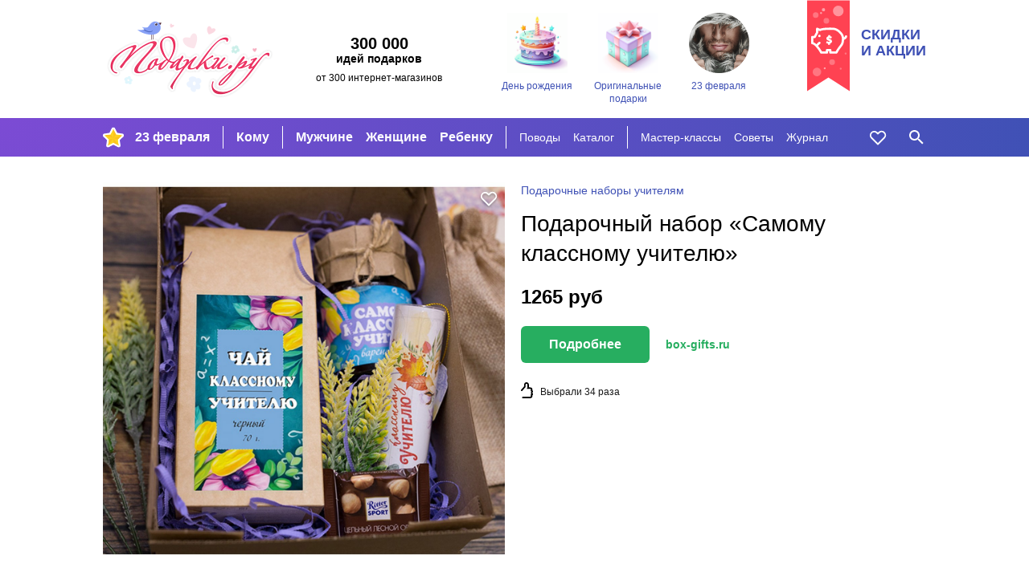

--- FILE ---
content_type: text/html; charset=utf-8
request_url: https://podarki.ru/kupit/Podarochniy-nabor-Samomu-klassnomu-uchitelyu-6452480
body_size: 13014
content:
<!DOCTYPE html><html lang="ru" prefix="og: http://ogp.me/ns#"> <head><meta charset="utf-8"><meta http-equiv="x-ua-compatible" content="ie=edge"><meta name="viewport" content="width=device-width, initial-scale=1"><link rel="icon" href="/static/images/favicon-16.png" sizes="16x16" type="image/png"><link rel="Alternate" type="application/rss+xml" title="Статьи на Подарки.ру" href="http://podarki.ru/rss/articles.ashx"><meta name="description" content="Подарочный набор Самому классному учителю. Оригинальный подарок из группы «Подарочные наборы учителям» выбран 34 раза. Цена 1265 руб. Большие фотографии и подробное описание."><meta name="keywords" content="Подарочный, набор, Самому, классному, учителю, подарок, цена, магазин, купить, доставка, заказ, price, gifts, shop, новогодний, новый год, день рождения"><meta name="robots" content="index, follow"><meta name="yandex-verification" content="20004b94ea5c5f07"><meta name="apple-mobile-web-app-capable" content="yes"><meta name="theme-color" content="#000"><meta name="msapplication-navbutton-color" content="#000"><meta name="apple-mobile-web-app-status-bar-style" content="#000"><meta property="fb:admins" content="1453752824"><meta property="fb:app_id" content="142434175781085"><link rel="yandex-tableau-widget" href="/static/manifest.json"><link rel="manifest" href="/manifest.json"><link rel="stylesheet" href="/static/dist/styles-main.css?rv=1.6.35-2022"><meta property="og:title" content="Подарочный набор Самому классному учителю"><meta property="og:type" content="product"><meta property="og:url" content="https://podarki.ru/kupit/Podarochniy-nabor-Samomu-klassnomu-uchitelyu-6452480"><meta property="og:site_name" content="Подарки.ру"><meta property="og:description" content="В набореАроматный черный чайБанка вкусного варенья из Карелии в ассортименте малиновое лимонное вишневое клубничное брусничное Шоколад мини в ассортиментеРучка в подарочном тубусе Самому классному учителюДекоративный наполнитель декорКоробка крафт размер коробки 24х17 5х10 см"><meta property="og:image" content="http://content.podarki.ru/goods-images/b94ef680-d1bc-4a4e-80ae-40352a4bf832.jpg"><meta name="twitter:card" content="product"><meta name="twitter:site" content="Podarkina"><meta name="twitter:title" content="Подарочный набор Самому классному учителю"><meta name="twitter:description" content="В набореАроматный черный чайБанка вкусного варенья из Карелии в ассортименте малиновое лимонное вишневое клубничное брусничное Шоколад мини в ассортиментеРучка в подарочном тубусе Самому классному учителюДекоративный наполнитель декорКоробка крафт размер коробки 24х17 5х10 см"><meta name="twitter:image:src" content="http://content.podarki.ru/goods-images/b94ef680-d1bc-4a4e-80ae-40352a4bf832.jpg"><meta name="twitter:data1" content="1265.0 руб."><meta name="twitter:label1" content="PRICE"><meta name="twitter:data2" content="Москва"><meta name="twitter:label2" content="LOCATION"><meta name="twitter:domain" content="https://podarki.ru/kupit/Podarochniy-nabor-Samomu-klassnomu-uchitelyu-6452480"><link rel="canonical" href="https://podarki.ru/kupit/Podarochniy-nabor-Samomu-klassnomu-uchitelyu-6452480"><script src="https://www.googleoptimize.com/optimize.js?id=GTM-NS6N6VC"></script><title>Подарочный набор "Самому классному учителю" | купить в Подарки.ру</title><link rel="preconnect" href="https://www.google-analytics.com"><link rel="preconnect" href="https://mc.yandex.ru"><link rel="preconnect" href="http://www.googletagmanager.com"><link rel="preconnect" href="https://www.googletagmanager.com"><link rel="preconnect" href="https://fonts.gstatic.com" crossorigin><link as="font" rel="preload" type="font/woff2" crossorigin="anonymous" href="/static/fonts/roboto-v20-latin_cyrillic-regular.woff2"><link as="font" rel="preload" type="font/woff2" crossorigin="anonymous" href="/static/fonts/roboto-v20-latin_cyrillic-300.woff2"><link as="font" rel="preload" type="font/woff2" crossorigin="anonymous" href="/static/fonts/roboto-v20-latin_cyrillic-700.woff2"></head> <body> <header class="header"> <noscript><iframe src="//www.googletagmanager.com/ns.html?id=GTM-N6DZND" height="0" width="0" style="display:none;visibility:hidden"></iframe></noscript> <script>(function(w,d,s,l,i){w[l]=w[l]||[];w[l].push({'gtm.start':
new Date().getTime(),event:'gtm.js'});var f=d.getElementsByTagName(s)[0],
j=d.createElement(s),dl=l!='dataLayer'?'&l='+l:'';j.async=true;j.src=
'//www.googletagmanager.com/gtm.js?id='+i+dl;f.parentNode.insertBefore(j,f);
})(window,document,'script','dataLayer','GTM-N6DZND');</script> <div class="header-int w-wrapped"> <a class="main-logo" href="https://podarki.ru"> <img class="main-logo__img" src="/static/images/pdrk_logo_summer.png" alt="Навигатор в мире подарков — Подарки.ру"> </a> <div class="header-teaser"><div class="header-teaser__main">300 000</div> <div class="header-teaser__second">идей подарков</div> <div class="header-teaser__third">от 300 интернет-магазинов</div> </div> <div class="lugs lugs--header"> <a class="lug lug--header" href="/go/Подарки-на-день-рождения"> <div class="lug__picture lug__picture--header"> <img src="/static/images/placeholder.svg" data-src="/lug/picture/81648c3c-78a9-4de9-99b6-b5eb3066ead8.png" class="lug__img content lazyload img" alt="День рождения"> </div> <div class="lug__text lug__text--header">День рождения</div> </a> <a class="lug lug--header" href="/go/Оригинальные-подарки"> <div class="lug__picture lug__picture--header"> <img src="/static/images/placeholder.svg" data-src="/lug/picture/1932ff1a-021b-4e48-9add-915377626bd2.png" class="lug__img content lazyload img" alt="Оригинальные подарки"> </div> <div class="lug__text lug__text--header">Оригинальные подарки</div> </a> <a class="lug lug--header" href="/idei/Chto-podarit-na-23-fevralya-6083"> <div class="lug__picture lug__picture--header"> <img src="/static/images/placeholder.svg" data-src="/lug/picture/d988b791-d2f3-4448-be93-a942258c8b96.png" class="lug__img content lazyload img" alt="23 февраля"> </div> <div class="lug__text lug__text--header">23 февраля</div> </a> </div> <a class="header-eye-catcher" href="/go/Подарки-со-скидкой"> <div class="header-eye-catcher__text">Скидки<br>и акции</div> </a> </div> <nav class="navbar" data-test-id="navbar" data-fullwidth> <div class="navbar-widget navbar-widget--main w-wrapped" id="navbar-widget-main"> <div class="nav-button nav-button--hoverable nav-button--burger" id="button_burger" data-test-id="button-burger"> <div class="icon icon--burger"></div> </div> <a class="nav-logo" href="https://podarki.ru"> <img class="nav-logo__img" src="/static/images/logo-mob.svg" alt="Навигатор в мире подарков — Подарки.ру"> </a> <div class="menu-main"> <ul class="menu-main__group menu-main__group--lug" style="background-image: url(/menu_lug/picture/f57a5519-683e-4b62-b8ff-eb5369fa40c3.png);" data-test-id="menu-lugs"> <li class="menu-main__item" data-test-id="item"> <a href="https://podarki.ru/go/Подарки-на-23-Февраля" class="menu-main__link menu-main__link--active" target> 23 февраля </a> </li> </ul> <ul class="menu-main__group menu-main__group--major" data-test-id="menu-group-major"> <li class="menu-main__item" data-test-id="item"> <a href="/go/Что-подарить" class="menu-main__link menu-main__link--active" target="_self"> Кому </a> </li> </ul> <ul class="menu-main__group menu-main__group--major2" data-test-id="menu-group-major2"> <li class="menu-main__item" data-test-id="item"> <a href="/go/Подарки-мужчинам" class="menu-main__link menu-main__link--active" target="_self"> Мужчине </a> </li> <li class="menu-main__item" data-test-id="item"> <a href="/go/Подарки-женщинам" class="menu-main__link menu-main__link--active" target="_self"> Женщине </a> </li> <li class="menu-main__item" data-test-id="item"> <a href="/go/Подарки-для-детей" class="menu-main__link menu-main__link--active" target="_self"> Ребенку </a> </li> </ul> <ul class="menu-main__group menu-main__group--minor" data-test-id="menu-group-minor"> <li class="menu-main__item" data-test-id="item"> <a href="/go/Праздники" class="menu-main__link menu-main__link--active" target="_self"> Поводы </a> </li> <li class="menu-main__item" data-test-id="item"> <a href="/go/Каталог-подарков" class="menu-main__link menu-main__link--active" target="_self"> Каталог </a> </li> </ul> <ul class="menu-main__group menu-main__group--minor2" data-test-id="menu-group-minor2"> <li class="menu-main__item" data-test-id="item"> <a href="/go/Подарки-своими-руками" class="menu-main__link menu-main__link--active" target="_self"> Мастер-классы </a> </li> <li class="menu-main__item" data-test-id="item"> <a href="/go/Советы-статьи-и-рекомендации-что-подарить" class="menu-main__link menu-main__link--active" target="_self"> Советы </a> </li> <li class="menu-main__item" data-test-id="item"> <a href="https://podarki.ru/journal" class="menu-main__link menu-main__link--active" target="_blank" rel="noopener"> Журнал </a> </li> </ul> <ul class="menu-main__group menu-main__group--more" id="menu-more" data-test-id="menu-group-more"> <li class="menu-main__item" data-test-id="item"> <a href="javascript:" class="menu-main__link menu-main__link--active" data-test-id="button-show-more"> Ещё • • • </a> </li> </ul> </div> <div class="menu-second"> <ul class="menu-second__group menu-second__group--minor" data-test-id="menu-group-minor"> <li class="menu-second__item" data-test-id="item"> <a href="/go/Праздники" class="menu-second__link menu-second__link--active" target="_self"> Поводы </a> </li> <li class="menu-second__item" data-test-id="item"> <a href="/go/Каталог-подарков" class="menu-second__link menu-second__link--active" target="_self"> Каталог </a> </li> </ul> <ul class="menu-second__group menu-second__group--minor2" data-test-id="menu-group-minor2"> <li class="menu-second__item" data-test-id="item"> <a href="/go/Подарки-своими-руками" class="menu-second__link menu-second__link--active" target="_self"> Мастер-классы </a> </li> <li class="menu-second__item" data-test-id="item"> <a href="/go/Советы-статьи-и-рекомендации-что-подарить" class="menu-second__link menu-second__link--active" target="_self"> Советы </a> </li> <li class="menu-second__item" data-test-id="item"> <a href="https://podarki.ru/journal" class="menu-second__link menu-second__link--active" target="_blank" rel="noopener"> Журнал </a> </li> </ul> </div> <a href="/my/wishlist" rel="nofollow" class="nav-button nav-button--like nav-button--hoverable" data-test-id="button-like"> <div id="icon_like" class="icon icon--like"></div> </a> <div class="nav-button nav-button--hoverable nav-button--search-w" id="button_search" data-test-id="button-search"> <div class="icon icon--search-w"></div> </div> </div> <div class="navbar-widget navbar-widget--search w-wrapped" id="navbar-widget-search" data-test-id="search-widget"> <div class="search-container"> <div class="nav-button nav-button--search-b"> <div class="icon icon--search-b"></div> </div> <form class="search-form" onsubmit="return false;"> <input class="search-form__input" placeholder="Кому ищете подарок?" type="text" name="q" autofocus autocomplete="off" id="search_by_term" data-test-id="input" data-url="/internal-api/suggestor" data-destination="/searchresult?search="> </form> <div class="nav-button nav-button--close-b" id="button_close" data-test-id="button-close"> <div class="icon icon--close-b"></div> </div> </div> </div> </nav> <nav class="navbar-mobile" data-test-id="navbar-mobile"> <div class="navbar-mobile__close-holder"> <div class="nav-button nav-button--hoverable nav-button--close-w" id="button_main_close" data-test-id="button-burger-close"> <div class="icon icon--close-w"></div> </div> </div> <div class="menu-mobile"> <ul class="menu-mobile__group menu-mobile__group--major" data-test-id="menu-lugs"> <li class="menu-mobile__item" data-test-id="item"> <a href="https://podarki.ru/go/Подарки-на-23-Февраля" class="menu-mobile__link menu-mobile__link--active" target> 23 февраля </a> </li> </ul> <ul class="menu-mobile__group menu-mobile__group--major" data-test-id="menu-group-major"> <li class="menu-mobile__item" data-test-id="item"> <a href="/go/Что-подарить" class="menu-mobile__link menu-mobile__link--active" target="_self"> Кому </a> </li> </ul> <ul class="menu-mobile__group menu-mobile__group--major2" data-test-id="menu-group-major2"> <li class="menu-mobile__item" data-test-id="item"> <a href="/go/Подарки-мужчинам" class="menu-mobile__link menu-mobile__link--active" target="_self"> Мужчине </a> </li> <li class="menu-mobile__item" data-test-id="item"> <a href="/go/Подарки-женщинам" class="menu-mobile__link menu-mobile__link--active" target="_self"> Женщине </a> </li> <li class="menu-mobile__item" data-test-id="item"> <a href="/go/Подарки-для-детей" class="menu-mobile__link menu-mobile__link--active" target="_self"> Ребенку </a> </li> </ul> <ul class="menu-mobile__group menu-mobile__group--minor" data-test-id="menu-group-minor"> <li class="menu-mobile__item" data-test-id="item"> <a href="/go/Праздники" class="menu-mobile__link menu-mobile__link--active" target="_self"> Поводы </a> </li> <li class="menu-mobile__item" data-test-id="item"> <a href="/go/Каталог-подарков" class="menu-mobile__link menu-mobile__link--active" target="_self"> Каталог </a> </li> </ul> <ul class="menu-mobile__group menu-mobile__group--minor2" data-test-id="menu-group-minor2"> <li class="menu-mobile__item" data-test-id="item"> <a href="/go/Подарки-своими-руками" class="menu-mobile__link menu-mobile__link--active" target="_self"> Мастер-классы </a> </li> <li class="menu-mobile__item" data-test-id="item"> <a href="/go/Советы-статьи-и-рекомендации-что-подарить" class="menu-mobile__link menu-mobile__link--active" target="_self"> Советы </a> </li> <li class="menu-mobile__item" data-test-id="item"> <a href="https://podarki.ru/journal" class="menu-mobile__link menu-mobile__link--active" target="_blank" rel="noopener"> Журнал </a> </li> </ul> </div> <div class="lugs lugs--mob"> <a class="lug lug--mob" href="/go/Подарки-на-день-рождения"> <div class="lug__picture lug__picture--mob"> <img src="/static/images/placeholder.svg" data-src="/lug/picture/81648c3c-78a9-4de9-99b6-b5eb3066ead8.png" class="lug__img content lazyload img" alt="День рождения"> </div> <div class="lug__text lug__text--mob">День рождения</div> </a> <a class="lug lug--mob" href="/go/Оригинальные-подарки"> <div class="lug__picture lug__picture--mob"> <img src="/static/images/placeholder.svg" data-src="/lug/picture/1932ff1a-021b-4e48-9add-915377626bd2.png" class="lug__img content lazyload img" alt="Оригинальные подарки"> </div> <div class="lug__text lug__text--mob">Оригинальные подарки</div> </a> <a class="lug lug--mob" href="/idei/Chto-podarit-na-23-fevralya-6083"> <div class="lug__picture lug__picture--mob"> <img src="/static/images/placeholder.svg" data-src="/lug/picture/d988b791-d2f3-4448-be93-a942258c8b96.png" class="lug__img content lazyload img" alt="23 февраля"> </div> <div class="lug__text lug__text--mob">23 февраля</div> </a> </div> </nav> <div class="nav-bg-mob"></div> </header> <main class="main"> <div class="good w-wrapped"> <div class="good-main" data-test-id="good-details"> <div class="good-main__details good-main__details--info good-main__details--info-first hide-on-desktop"> <ul class="breadcrumbs good-main__group-leader hide-on-desktop" data-test-id="group-leader"> <li> <a class="breadcrumbs__link" href="/idei/podarochnye-nabory-uchitelyam-6415" onclick="raise.fromGoodToGroup();"> <span>Подарочные наборы учителям</span> </a> </li> </ul> <h1 class="good-main__name text-content__title" data-test-id="name">Подарочный набор «Самому классному учителю»</h1> </div> <div class="good-main__details good-main__details--info"> <ul itemscope itemtype="http://schema.org/BreadcrumbList" style="display:none;"> <li itemprop="itemListElement" itemscope itemtype="http://schema.org/ListItem"> <a href="/idei/podarochnye-nabory-uchitelyam-6415" itemprop="item"> <span itemprop="name">Подарочные наборы учителям</span> </a> <meta itemprop="position" content="0"> </li> </ul> <ul class="breadcrumbs good-main__group-leader hide-on-mob-and-pads" data-test-id="group-leader"> <li> <a class="breadcrumbs__link" href="/idei/podarochnye-nabory-uchitelyam-6415" onclick="raise.fromGoodToGroup();"> <span>Подарочные наборы учителям</span> </a> </li> </ul> <h1 class="good-main__name hide-on-mob-and-pads text-content__title" data-test-id="name">Подарочный набор «Самому классному учителю»</h1> <div class="good-main__prices"> <div class="good-main__price" data-test-id="price">1265 <span>руб</span> </div> </div> <div class="good-main__top-seller"> <a class="good-main__link-button good-btn" target="_blank" href="/gotosite.aspx?sr=4eb3d464-c50a-474b-83a5-b400dc5e2b05&from_mark=from_top_seller" rel="nofollow" data-test-id="goto-shop-button" data-id="mainSellerBtn" onclick="raise.commerceGoToSeller(
		                 'GoToSite-Buy',
		                 'Кнопка подробнее',
		                 'Подарочный набор Самому классному учителю',
		                 'box-gifts.ru',
		                 '8.0',
		                 '2f40fd53-58af-47fa-a0ad-1527d4a5896e'
	                 );">Подробнее</a> <a class="good-main__link-shopname good__link-shopname" target="_blank" href="/gotosite.aspx?sr=4eb3d464-c50a-474b-83a5-b400dc5e2b05&from_mark=from_top_seller" rel="nofollow" data-test-id="shop-name-as-button" onclick="raise.commerceGoToSeller(
		                 'GoToSite-Buy',
		                 'Название магазина',
		                 'Подарочный набор Самому классному учителю',
		                 'box-gifts.ru',
		                 '8.0',
		                 '2f40fd53-58af-47fa-a0ad-1527d4a5896e'
	                 );">box-gifts.ru</a> </div> <div class="good-main__count-choosen" data-test-id="choosen-count"> Выбрали 34 раза </div> </div> <a target="_blank" data-test-id="image" class="good-main__details good-main__details--picture" href="/gotosite.aspx?sr=4eb3d464-c50a-474b-83a5-b400dc5e2b05&from_mark=from_image" title="Узнать больше о подарке: Подарочный набор «Самому классному учителю»" rel="nofollow" onclick="raise.commerceGoToSeller(
               'GoToSite-Image',
               'Изображение',
               'Подарочный набор Самому классному учителю',
               'box-gifts.ru',
               '8.0',
               '2f40fd53-58af-47fa-a0ad-1527d4a5896e'
             );"> <div class="good-main__like icon icon--shadowed icon--like" data-number="6452480"></div> <div class="good-main__img-container"> <img src="/static/images/placeholder.svg" data-src="//content.podarki.ru/goods-images/e1c71be7-6aa6-456d-99e5-924272006357.jpg" class="good-main__img lazyload img" alt="Подарочный набор Самому классному учителю"> </div> </a> </div> <div class="good-add"> <h2 class="good-add__title">Описание подарка</h2> <div class="good-add__content"> <div class="good-add__text" data-test-id="description"> В наборе: <br> <br>Ароматный черный чай <br>Банка вкусного варенья из Карелии (в ассортименте: малиновое, лимонное, вишневое, клубничное, брусничное) <br>Шоколад мини в ассортименте <br>Ручка в подарочном тубусе "Самому классному учителю" <br>Декоративный наполнитель, декор <br>Коробка крафт, размер коробки 24х17,5х10 см </div> <div class="good-add__top-seller hide-on-mob"> <a href="/gotosite.aspx?sr=4eb3d464-c50a-474b-83a5-b400dc5e2b05&from_mark=from_link_in_desc" target="_blank" class="good-add__link-button good-btn" rel="nofollow" data-test-id="goto-shop-button-in-desc" onclick="raise.commerceGoToSeller(
                   'GoToSite-Buy-Desc',
                   'Ссылка в описании',
                   'Подарочный набор Самому классному учителю',
                   'box-gifts.ru',
                   '8.0',
                   '2f40fd53-58af-47fa-a0ad-1527d4a5896e'
                 );"> В магазин </a> <a href="/gotosite.aspx?sr=4eb3d464-c50a-474b-83a5-b400dc5e2b05&from_mark=from_link_in_desc" target="_blank" class="good-add__link-shopname good__link-shopname" rel="nofollow" data-test-id="goto-shop-by-shop-name-in-desc" onclick="raise.commerceGoToSeller(
                   'GoToSite-Buy-Desc',
                   'Ссылка в описании',
                   'Подарочный набор Самому классному учителю',
                   'box-gifts.ru',
                   '8.0',
                   '2f40fd53-58af-47fa-a0ad-1527d4a5896e'
                 );">box-gifts.ru</a> </div> </div> </div> <div class="good-add"> <h2 class="good-add__title">Назначение подарка</h2> <div class="good-add__content"> <div class="good-add__structured-text"> <strong class="strong"> Кому дарить: </strong> учителю </div> <div class="good-add__structured-text"> <strong class="strong"> По какому поводу: </strong> на День защитника Отечества, на Международный женский день </div> </div> </div> <div class="good-add good-add--delivery" data-test-id="delivery-from-top-seller"> <h2 class="good-add__title">Доставка</h2> <div class="good-add__content"> <div class="good-add__structured-text"> <strong class="strong"> Курьером: </strong> Москва </div> </div> </div> <div class="good-add" data-test-id="sellers-list"> <h2 class="good-add__title"> Где купить </h2> <div class="good-add__content good-add__content--sellers" data-metric-loaded="good-have-sellers"> <div class="good-add-seller" data-test-id="seller"> <a class="good-add-seller__name good__link-shopname" title="box-gifts.ru" target="_blank" href="/gotosite.aspx?sr=4eb3d464-c50a-474b-83a5-b400dc5e2b05&from_mark=from_sellers_list" rel="nofollow" data-test-id="name" onclick="raise.commerceGoToSeller(
                       'GoToSite-Seller',
                       'Список магазинов Магазин',
                       'Подарочный набор Самому классному учителю',
                       'box-gifts.ru',
                       '8.0',
                       '2f40fd53-58af-47fa-a0ad-1527d4a5896e'
                     )"> box-gifts.ru </a> <div class="good-add-seller__delivery seller-delivery hide-on-mob hide-on-small-pads"> условия доставки <div class="seller-delivery__popup"> <span class="seller-delivery__variant"> <strong class="strong">Курьером: </strong> Москва </span> </div> </div> <a class="good-add-seller__price" rel="nofollow" target="_blank" href="/gotosite.aspx?sr=4eb3d464-c50a-474b-83a5-b400dc5e2b05&from_mark=from_sellers_list" data-test-id="price" onclick="raise.commerceGoToSeller(
                       'GoToSite-Seller',
                       'Список магазинов Цена',
                       'Подарочный набор Самому классному учителю',
                       'box-gifts.ru',
                       '8.0',
                       '2f40fd53-58af-47fa-a0ad-1527d4a5896e'
                     )"> 1265 руб </a> <a rel="nofollow" target="_blank" class="good-add-seller__button good-btn" href="/gotosite.aspx?sr=4eb3d464-c50a-474b-83a5-b400dc5e2b05&from_mark=from_sellers_list" data-test-id="goto-shop-button" onclick="raise.commerceGoToSeller(
                       'GoToSite-Seller',
                       'Список магазинов Кнопка',
                       'Подарочный набор Самому классному учителю',
                       'box-gifts.ru',
                       '8.0',
                       '2f40fd53-58af-47fa-a0ad-1527d4a5896e'
                     )"> Купить </a> </div> </div> </div> <noindex> <div class="good-add"> <div class="good-disclaimer"> <span class="good-disclaimer__text">Изображение <a class="good-disclaimer__link" href="https://about.podarki.ru/pravoobladatelyam" target="_blank" rel="noreferrer">предоставлено продавцом</a> данного товара.</span> <span class="good-disclaimer__text">Нажмите кнопку «Подробнее» для перехода на сайт продавца или напишите нам через <a class="good-disclaimer__link" href="https://about.podarki.ru/zapros-informacii-o-prodavce-tovara" target="_blank" rel="noreferrer">форму обратной связи</a>, чтобы узнать, кто продает этот подарок. Информация о товаре носит справочный характер. Для уточнения технических характеристик, условий доставки и других вопросов о товаре обращайтесь к продавцу.</span> </div> </div> </noindex> </div> <div class="goods-blocks-container filled-block"> <div class="goods-block w-wrapped" id="similar_goods" data-test-id="similar-goods"> <div class="block-title"> <h2 class="block-title__content"> <span class="block-title__text block-title--filled">42 похожих подарка | Подарочные наборы учителям</span> </h2> </div> <div class="goods-block__content" data-test-id="similar-goods"> <div class="goods-block__item good-card" data-good-id="21e33d81-e119-4ff9-93f5-c4ac6e65d4dd" data-test-id="good-card"> <a class="good-card__link-product" href="/kupit/Podarochniy-nabor-Tyulpany-dlya-uchitelya-6443550" target="_self" rel="nofollow" data-test-id="link-to-good"> <div class="good-card__like icon icon--shadowed icon--like" data-number="6443550"> </div> <div class="good-card__picture" data-test-id="image-holder"> <img src="/static/images/placeholder.svg" data-src="//content.podarki.ru/goods-images/04e16f68-7427-4313-85d9-fe16587b7fca.jpg" class="good-card__img content lazyload img" alt="Подарочный набор Тюльпаны для учителя"> </div> <div class="good-card__texts"> <div class="good-card__name" data-test-id="name">Пода­роч­ный на­бор «Тюль­па­ны для учи­те­ля»</div> <div class="good-card__price" data-test-id="price"> 1725 руб </div> </div> </a> </div> <div class="goods-block__item good-card" data-good-id="ea2715ba-9370-4b42-9e60-d126f259dd74" data-test-id="good-card"> <a class="good-card__link-product" href="/kupit/Krujka-s-chaem-i-medom-S-Dnem-uchitelya-5866517" target="_self" rel="nofollow" data-test-id="link-to-good"> <div class="good-card__like icon icon--shadowed icon--like" data-number="5866517"> </div> <div class="good-card__picture" data-test-id="image-holder"> <img src="/static/images/placeholder.svg" data-src="//content.podarki.ru/goods-images/f09f0938-57b8-4095-804d-fe3aedf4573c.jpg" class="good-card__img content lazyload img" alt="Кружка с чаем и медом «С Днем учителя»"> </div> <div class="good-card__texts"> <div class="good-card__name" data-test-id="name">Круж­ка с ча­ем и ме­дом «С Днем учи­те­ля»</div> <div class="good-card__price" data-test-id="price"> 1190 руб </div> </div> </a> </div> <div class="goods-block__item good-card" data-good-id="2f92bf43-aefe-4d4e-b420-1770aac00f96" data-test-id="good-card"> <a class="good-card__link-product" href="/kupit/Imennaya-krujka-s-chaem-i-medom-S-Dnem-uchitelya-5868313" target="_self" rel="nofollow" data-test-id="link-to-good"> <div class="good-card__like icon icon--shadowed icon--like" data-number="5868313"> </div> <div class="good-card__picture" data-test-id="image-holder"> <img src="/static/images/placeholder.svg" data-src="//content.podarki.ru/goods-images/b38196ed-0590-4200-a220-5b638cbd446c.jpg" class="good-card__img content lazyload img" alt="Именная кружка с чаем и медом «С Днем учителя»"> </div> <div class="good-card__texts"> <div class="good-card__name" data-test-id="name">Имен­ная круж­ка с ча­ем и ме­дом «С Днем учи­те­ля»</div> <div class="good-card__price" data-test-id="price"> 1190 руб </div> </div> </a> </div> <div class="goods-block__item good-card" data-good-id="895579c5-bccc-4571-a757-0546326a787b" data-test-id="good-card"> <a class="good-card__link-product" href="/kupit/Podarochniy-nabor-uchitelyu-v-derevyannoy-korobke-Belye-tsvety-6554299" target="_self" rel="nofollow" data-test-id="link-to-good"> <div class="good-card__like icon icon--shadowed icon--like" data-number="6554299"> </div> <div class="good-card__picture" data-test-id="image-holder"> <img src="/static/images/placeholder.svg" data-src="//content.podarki.ru/goods-images/46d70342-3649-4c88-984f-8ae9c4888c9e.jpg" class="good-card__img content lazyload img" alt="Подарочный набор учителю в деревянной коробке Белые цветы"> </div> <div class="good-card__texts"> <div class="good-card__name" data-test-id="name">Пода­роч­ный на­бор учи­те­лю в де­ре­вян­ной ко­роб­ке «Белые цве­ты»</div> <div class="good-card__price" data-test-id="price"> 2989 руб </div> </div> </a> </div> <div class="goods-block__item good-card" data-good-id="9071035e-075e-4ab9-853d-ed9724fe170c" data-test-id="good-card"> <a class="good-card__link-product" href="/kupit/Podarok-dlya-uchiteley-Uchitelyu-literatury-6554770" target="_self" rel="nofollow" data-test-id="link-to-good"> <div class="good-card__like icon icon--shadowed icon--like" data-number="6554770"> </div> <div class="good-card__picture" data-test-id="image-holder"> <img src="/static/images/placeholder.svg" data-src="//content.podarki.ru/goods-images/cb0ff6ab-da88-436f-b86c-61d23057757c.jpg" class="good-card__img content lazyload img" alt="Подарок для учителей Учителю литературы"> </div> <div class="good-card__texts"> <div class="good-card__name" data-test-id="name">Пода­рок для учи­те­лей «Учи­те­лю ли­те­ра­ту­ры»</div> <div class="good-card__price" data-test-id="price"> 1034 руб </div> </div> </a> </div> <div class="goods-block__item good-card" data-good-id="ff027936-c161-4bc2-9cd1-dfaed7be4b0a" data-test-id="good-card"> <a class="good-card__link-product" href="/kupit/Podarok-dlya-uchiteley-Uchitelyu-matematiki-6554766" target="_self" rel="nofollow" data-test-id="link-to-good"> <div class="good-card__like icon icon--shadowed icon--like" data-number="6554766"> </div> <div class="good-card__picture" data-test-id="image-holder"> <img src="/static/images/placeholder.svg" data-src="//content.podarki.ru/goods-images/b671a545-19ba-4783-bec6-39ee1273f854.jpg" class="good-card__img content lazyload img" alt="Подарок для учителей Учителю математики"> </div> <div class="good-card__texts"> <div class="good-card__name" data-test-id="name">Пода­рок для учи­те­лей «Учи­те­лю ма­те­ма­ти­ки»</div> <div class="good-card__price" data-test-id="price"> 1034 руб </div> </div> </a> </div> <div class="goods-block__item good-card" data-good-id="361d1c28-f94b-46ed-9bb6-c15bca82547c" data-test-id="good-card"> <a class="good-card__link-product" href="/kupit/Podarok-dlya-uchiteley-predmetnikov-Uchitelyu-nemetskogo-yazyka-6559293" target="_self" rel="nofollow" data-test-id="link-to-good"> <div class="good-card__like icon icon--shadowed icon--like" data-number="6559293"> </div> <div class="good-card__picture" data-test-id="image-holder"> <img src="/static/images/placeholder.svg" data-src="//content.podarki.ru/goods-images/465a79f4-d1e0-482a-8407-457b74ec6322.jpg" class="good-card__img content lazyload img" alt="Подарок для учителей предметников Учителю немецкого языка"> </div> <div class="good-card__texts"> <div class="good-card__name" data-test-id="name">Пода­рок для учи­те­лей пред­мет­ни­ков «Учи­те­лю не­мец­ко­го язы­ка»</div> <div class="good-card__price" data-test-id="price"> 1034 руб </div> </div> </a> </div> <div class="goods-block__item good-card" data-good-id="8027d431-1ff2-4f35-aafd-5fe54aad077a" data-test-id="good-card"> <a class="good-card__link-product" href="/kupit/Chayniy-nabor-v-derevyannom-futlyare-Lyubimomu-uchitelyu-6699798" target="_self" rel="nofollow" data-test-id="link-to-good"> <div class="good-card__like icon icon--shadowed icon--like" data-number="6699798"> </div> <div class="good-card__picture" data-test-id="image-holder"> <img src="/static/images/placeholder.svg" data-src="//content.podarki.ru/goods-images/361fa4e6-5f1f-46fa-bdfd-359f92bd2f74.jpg" class="good-card__img content lazyload img" alt="Чайный набор в деревянном футляре Любимому учителю"> </div> <div class="good-card__texts"> <div class="good-card__name" data-test-id="name">Чай­ный на­бор в де­ре­вян­ном фут­ля­ре «Люби­мо­му учи­те­лю»</div> <div class="good-card__price" data-test-id="price"> 2990 руб </div> </div> </a> </div> <div class="goods-block__item good-card" data-good-id="2b17129e-225e-445a-8776-524e8e4610ce" data-test-id="good-card"> <a class="good-card__link-product" href="/kupit/Podarochniy-nabor-Uchitelyu-v-stile-glintveyn-6557268" target="_self" rel="nofollow" data-test-id="link-to-good"> <div class="good-card__like icon icon--shadowed icon--like" data-number="6557268"> </div> <div class="good-card__picture" data-test-id="image-holder"> <img src="/static/images/placeholder.svg" data-src="//content.podarki.ru/goods-images/c9670b18-4401-4189-a09c-f50a7653e054.jpg" class="good-card__img content lazyload img" alt="Подарочный набор Учителю в стиле глинтвейн"> </div> <div class="good-card__texts"> <div class="good-card__name" data-test-id="name">Пода­роч­ный на­бор «Учи­те­лю» в сти­ле глин­твейн</div> <div class="good-card__price" data-test-id="price"> 1724 руб </div> </div> </a> </div> <div class="goods-block__item good-card" data-good-id="a74719c6-918e-4822-bbd5-17f6eb4627c6" data-test-id="good-card"> <a class="good-card__link-product" href="/kupit/Podarochniy-nabor-Lyubimoy-uchitelnitse-mini-6554764" target="_self" rel="nofollow" data-test-id="link-to-good"> <div class="good-card__like icon icon--shadowed icon--like" data-number="6554764"> </div> <div class="good-card__picture" data-test-id="image-holder"> <img src="/static/images/placeholder.svg" data-src="//content.podarki.ru/goods-images/62af493a-1f69-42dc-a317-aa6cf7d6f59e.jpg" class="good-card__img content lazyload img" alt="Подарочный набор Любимой учительнице мини"> </div> <div class="good-card__texts"> <div class="good-card__name" data-test-id="name">Пода­роч­ный на­бор «Люби­мой учи­тель­ни­це ми­ни»</div> <div class="good-card__price" data-test-id="price"> 1093 руб </div> </div> </a> </div> <div class="goods-block__item good-card" data-good-id="8f53f49b-96f2-4006-acbe-74e5a3ad79be" data-test-id="good-card"> <a class="good-card__link-product" href="/kupit/Vkusniy-nabor-Samomu-klassnomu-uchitelyu-6258100" target="_self" rel="nofollow" data-test-id="link-to-good"> <div class="good-card__like icon icon--shadowed icon--like" data-number="6258100"> </div> <div class="good-card__picture" data-test-id="image-holder"> <img src="/static/images/placeholder.svg" data-src="//content.podarki.ru/goods-images/5e7f7b17-e91a-4401-bb47-64f215a59f14.jpg" class="good-card__img content lazyload img" alt="Вкусный набор Самому классному учителю"> </div> <div class="good-card__texts"> <div class="good-card__name" data-test-id="name">Вкус­ный на­бор «Само­му клас­сно­му учи­те­лю»</div> <div class="good-card__price" data-test-id="price"> 1500 руб </div> </div> </a> </div> <div class="goods-block__item good-card" data-good-id="ec0c5dcd-23d3-480b-a557-6a1bb40f0ddf" data-test-id="good-card"> <a class="good-card__link-product" href="/kupit/Podarochniy-nabor-uchitelyu-Tweed-6554297" target="_self" rel="nofollow" data-test-id="link-to-good"> <div class="good-card__like icon icon--shadowed icon--like" data-number="6554297"> </div> <div class="good-card__picture" data-test-id="image-holder"> <img src="/static/images/placeholder.svg" data-src="//content.podarki.ru/goods-images/9e789e69-4d89-44be-b3eb-36c54024d8dc.jpg" class="good-card__img content lazyload img" alt="Подарочный набор учителю Tweed"> </div> <div class="good-card__texts"> <div class="good-card__name" data-test-id="name">Пода­роч­ный на­бор учи­те­лю Twe­ed</div> <div class="good-card__price" data-test-id="price"> 2184 руб </div> </div> </a> </div> <div class="goods-block__item good-card" data-good-id="670a691d-4426-4016-9d7e-b3d2fb656f52" data-test-id="good-card"> <a class="good-card__link-product" href="/kupit/Podarochniy-boks-uchitelyu-October-6452484" target="_self" rel="nofollow" data-test-id="link-to-good"> <div class="good-card__like icon icon--shadowed icon--like" data-number="6452484"> </div> <div class="good-card__picture" data-test-id="image-holder"> <img src="/static/images/placeholder.svg" data-src="//content.podarki.ru/goods-images/b6f58873-4500-4c31-a35f-0a0730ab04a7.jpg" class="good-card__img content lazyload img" alt="Подарочный бокс учителю October"> </div> <div class="good-card__texts"> <div class="good-card__name" data-test-id="name">Пода­роч­ный бокс учи­те­лю Octo­ber</div> <div class="good-card__price" data-test-id="price"> 1380 руб </div> </div> </a> </div> <div class="goods-block__item good-card" data-good-id="bbf65516-99c9-4286-96f2-b0992316dc5d" data-test-id="good-card"> <a class="good-card__link-product" href="/kupit/Imennaya-krujka-s-chaem-i-medom-uchitelyu-Bolshoe-serdtse-6641683" target="_self" rel="nofollow" data-test-id="link-to-good"> <div class="good-card__like icon icon--shadowed icon--like" data-number="6641683"> </div> <div class="good-card__picture" data-test-id="image-holder"> <img src="/static/images/placeholder.svg" data-src="//content.podarki.ru/goods-images/1f90ac77-0dd8-467a-be62-ada10b51b100.jpg" class="good-card__img content lazyload img" alt="Именная кружка с чаем и медом учителю «Большое сердце»"> </div> <div class="good-card__texts"> <div class="good-card__name" data-test-id="name">Имен­ная круж­ка с ча­ем и ме­дом учи­те­лю «Боль­шое сер­дце»</div> <div class="good-card__price" data-test-id="price"> 1190 руб </div> </div> </a> </div> <div class="goods-block__item good-card" data-good-id="6deb2b30-21bf-4746-8f8b-52319729e657" data-test-id="good-card"> <a class="good-card__link-product" href="/kupit/Imennaya-krujka-s-chaem-i-medom-Spasibo-uchitelyu-6642344" target="_self" rel="nofollow" data-test-id="link-to-good"> <div class="good-card__like icon icon--shadowed icon--like" data-number="6642344"> </div> <div class="good-card__picture" data-test-id="image-holder"> <img src="/static/images/placeholder.svg" data-src="//content.podarki.ru/goods-images/8253d84b-8f04-4184-a45c-b24607cbb923.jpg" class="good-card__img content lazyload img" alt="Именная кружка с чаем и мёдом «Спасибо учителю»"> </div> <div class="good-card__texts"> <div class="good-card__name" data-test-id="name">Имен­ная круж­ка с ча­ем и мё­дом «Спа­си­бо учи­те­лю»</div> <div class="good-card__price" data-test-id="price"> 1190 руб </div> </div> </a> </div> <div class="goods-block__item good-card" data-good-id="0d06a8d9-5b73-47f4-894e-a38209de0fb9" data-test-id="good-card"> <a class="good-card__link-product" href="/kupit/Podarok-dlya-uchiteley-predmetnikov-Uchitelyu-obshchestvoznaniya-6559885" target="_self" rel="nofollow" data-test-id="link-to-good"> <div class="good-card__like icon icon--shadowed icon--like" data-number="6559885"> </div> <div class="good-card__picture" data-test-id="image-holder"> <img src="/static/images/placeholder.svg" data-src="//content.podarki.ru/goods-images/d993b5fe-9e55-4c7c-9c50-548a0a6a6b6a.jpg" class="good-card__img content lazyload img" alt="Подарок для учителей предметников Учителю обществознания"> </div> <div class="good-card__texts"> <div class="good-card__name" data-test-id="name">Пода­рок для учи­те­лей пред­мет­ни­ков «Учи­те­лю об­щес­твоз­на­ния»</div> <div class="good-card__price" data-test-id="price"> 1034 руб </div> </div> </a> </div> <div class="goods-block__item good-card" data-good-id="2934c50e-9446-4fc1-9eb9-148d0b164c25" data-test-id="good-card"> <a class="good-card__link-product" href="/kupit/Nabor-v-derevyannom-futlyare-Luchshemu-klassnomu-rukovoditelyu-6704629" target="_self" rel="nofollow" data-test-id="link-to-good"> <div class="good-card__like icon icon--shadowed icon--like" data-number="6704629"> </div> <div class="good-card__picture" data-test-id="image-holder"> <img src="/static/images/placeholder.svg" data-src="//content.podarki.ru/goods-images/8ded3acb-9ed9-4982-be48-4c5538dcaf27.jpg" class="good-card__img content lazyload img" alt="Набор в деревянном футляре Лучшему классному руководителю"> </div> <div class="good-card__texts"> <div class="good-card__name" data-test-id="name">Набор в де­ре­вян­ном фут­ля­ре «Луч­ше­му клас­сно­му ру­ко­во­ди­те­лю»</div> <div class="good-card__price" data-test-id="price"> 2990 руб </div> </div> </a> </div> <div class="goods-block__item good-card" data-good-id="3af055d0-6822-4923-9d5a-a715de162f38" data-test-id="good-card"> <a class="good-card__link-product" href="/kupit/Podarok-uchitelyu-Osenniy-boks-s-kuragoy-6643208" target="_self" rel="nofollow" data-test-id="link-to-good"> <div class="good-card__like icon icon--shadowed icon--like" data-number="6643208"> </div> <div class="good-card__picture" data-test-id="image-holder"> <img src="/static/images/placeholder.svg" data-src="//content.podarki.ru/goods-images/f3284df2-553a-4fb9-bcbd-3c5122e2753c.jpg" class="good-card__img content lazyload img" alt="Подарок учителю Осенний бокс с курагой"> </div> <div class="good-card__texts"> <div class="good-card__name" data-test-id="name">Пода­рок учи­те­лю «Осен­ний бокс с ку­ра­гой»</div> <div class="good-card__price" data-test-id="price"> 1610 руб </div> </div> </a> </div> <div class="goods-block__item good-card" data-good-id="11fec15e-db98-4be3-8bfd-d8bec7f86f45" data-test-id="good-card"> <a class="good-card__link-product" href="/kupit/Podarok-dlya-uchiteley-Uchitelyu-istorii-6554768" target="_self" rel="nofollow" data-test-id="link-to-good"> <div class="good-card__like icon icon--shadowed icon--like" data-number="6554768"> </div> <div class="good-card__picture" data-test-id="image-holder"> <img src="/static/images/placeholder.svg" data-src="//content.podarki.ru/goods-images/1decdedd-e7f6-4762-b710-7c0f8dc6238d.jpg" class="good-card__img content lazyload img" alt="Подарок для учителей Учителю истории"> </div> <div class="good-card__texts"> <div class="good-card__name" data-test-id="name">Пода­рок для учи­те­лей «Учи­те­лю ис­то­рии»</div> <div class="good-card__price" data-test-id="price"> 1034 руб </div> </div> </a> </div> <div class="goods-block__item good-card" data-good-id="01708981-b2cd-4ef3-9e69-7eb124436dac" data-test-id="good-card"> <a class="good-card__link-product" href="/kupit/Podarochniy-nabor-Lyubimomu-vospitatelyu-6557211" target="_self" rel="nofollow" data-test-id="link-to-good"> <div class="good-card__like icon icon--shadowed icon--like" data-number="6557211"> </div> <div class="good-card__picture" data-test-id="image-holder"> <img src="/static/images/placeholder.svg" data-src="//content.podarki.ru/goods-images/658da84b-774a-4720-8c63-cd56a4a86de1.jpg" class="good-card__img content lazyload img" alt="Подарочный набор «Любимому воспитателю»"> </div> <div class="good-card__texts"> <div class="good-card__name" data-test-id="name">Пода­роч­ный на­бор «Люби­мо­му вос­пи­та­те­лю»</div> <div class="good-card__price" data-test-id="price"> 1840 руб </div> </div> </a> </div> <div class="goods-block__item good-card" data-good-id="ff37c154-7556-42f4-b9fc-1f21b1185d89" data-test-id="good-card"> <a class="good-card__link-product" href="/kupit/Podarochniy-boks-The-Best-teacher-6452488" target="_self" rel="nofollow" data-test-id="link-to-good"> <div class="good-card__like icon icon--shadowed icon--like" data-number="6452488"> </div> <div class="good-card__picture" data-test-id="image-holder"> <img src="/static/images/placeholder.svg" data-src="//content.podarki.ru/goods-images/41374f45-09b4-4db7-90d6-ae8164ad200f.jpg" class="good-card__img content lazyload img" alt="Подарочный бокс The Best teacher"> </div> <div class="good-card__texts"> <div class="good-card__name" data-test-id="name">Пода­роч­ный бокс The Best te­ac­her</div> <div class="good-card__price" data-test-id="price"> 2070 руб </div> </div> </a> </div> <div class="goods-block__item good-card" data-good-id="c5e64c04-6d85-4ad5-b933-cd7b5c14b8a2" data-test-id="good-card"> <a class="good-card__link-product" href="/kupit/Podarok-dlya-uchiteley-Uchitelyu-fiziki-6554767" target="_self" rel="nofollow" data-test-id="link-to-good"> <div class="good-card__like icon icon--shadowed icon--like" data-number="6554767"> </div> <div class="good-card__picture" data-test-id="image-holder"> <img src="/static/images/placeholder.svg" data-src="//content.podarki.ru/goods-images/cf331c49-8ee8-45b0-bfb2-bc074786787d.jpg" class="good-card__img content lazyload img" alt="Подарок для учителей Учителю физики"> </div> <div class="good-card__texts"> <div class="good-card__name" data-test-id="name">Пода­рок для учи­те­лей «Учи­те­лю фи­зи­ки»</div> <div class="good-card__price" data-test-id="price"> 1034 руб </div> </div> </a> </div> <div class="goods-block__item good-card" data-good-id="791aeef8-3c17-4b7e-94a1-7eaa0c997084" data-test-id="good-card"> <a class="good-card__link-product" href="/kupit/Podarok-dlya-uchiteley-Uchitelyu-geografii-6554769" target="_self" rel="nofollow" data-test-id="link-to-good"> <div class="good-card__like icon icon--shadowed icon--like" data-number="6554769"> </div> <div class="good-card__picture" data-test-id="image-holder"> <img src="/static/images/placeholder.svg" data-src="//content.podarki.ru/goods-images/895cae4b-1822-4b18-908f-0cdcc6519770.jpg" class="good-card__img content lazyload img" alt="Подарок для учителей Учителю географии"> </div> <div class="good-card__texts"> <div class="good-card__name" data-test-id="name">Пода­рок для учи­те­лей «Учи­те­лю ге­ог­ра­фии»</div> <div class="good-card__price" data-test-id="price"> 1034 руб </div> </div> </a> </div> <div class="goods-block__item good-card" data-good-id="7d12fe45-4b48-44a8-bf66-406801327d1a" data-test-id="good-card"> <a class="good-card__link-product" href="/kupit/Nabor-na-den-uchitelya-Kuraga-6554303" target="_self" rel="nofollow" data-test-id="link-to-good"> <div class="good-card__like icon icon--shadowed icon--like" data-number="6554303"> </div> <div class="good-card__picture" data-test-id="image-holder"> <img src="/static/images/placeholder.svg" data-src="//content.podarki.ru/goods-images/6ecfd5e7-91e9-4554-9fa1-9da7a7afc767.jpg" class="good-card__img content lazyload img" alt="Набор на день учителя Курага"> </div> <div class="good-card__texts"> <div class="good-card__name" data-test-id="name">Набор на день учи­те­ля «Кура­га»</div> <div class="good-card__price" data-test-id="price"> 1955 руб </div> </div> </a> </div> <div class="goods-block__item good-card" data-good-id="2567c341-9561-4e92-9292-89fb4a66ed01" data-test-id="good-card"> <a class="good-card__link-product" href="/kupit/Podarochniy-boks-vospitatelyu-Ispolneniya-jelaniy-6557210" target="_self" rel="nofollow" data-test-id="link-to-good"> <div class="good-card__like icon icon--shadowed icon--like" data-number="6557210"> </div> <div class="good-card__picture" data-test-id="image-holder"> <img src="/static/images/placeholder.svg" data-src="//content.podarki.ru/goods-images/a7ca4fbb-b18a-427c-9140-99cd643bb47a.jpg" class="good-card__img content lazyload img" alt="Подарочный бокс воспитателю «Исполнения желаний»"> </div> <div class="good-card__texts"> <div class="good-card__name" data-test-id="name">Пода­роч­ный бокс вос­пи­та­те­лю «Испол­не­ния же­ла­ний»</div> <div class="good-card__price" data-test-id="price"> 1783 руб </div> </div> </a> </div> <div class="goods-block__item good-card" data-good-id="90e6ab4e-c050-434c-a56a-e7b9e8bc6829" data-test-id="good-card"> <a class="good-card__link-product" href="/kupit/Podarochniy-boks-dlya-uchitelya-Klenovye-listya-6452482" target="_self" rel="nofollow" data-test-id="link-to-good"> <div class="good-card__like icon icon--shadowed icon--like" data-number="6452482"> </div> <div class="good-card__picture" data-test-id="image-holder"> <img src="/static/images/placeholder.svg" data-src="//content.podarki.ru/goods-images/779e64de-efe6-44ff-96a6-af1d1bc612af.jpg" class="good-card__img content lazyload img" alt="Подарочный бокс для учителя Кленовые листья"> </div> <div class="good-card__texts"> <div class="good-card__name" data-test-id="name">Пода­роч­ный бокс для учи­те­ля «Кле­но­вые листья»</div> <div class="good-card__price" data-test-id="price"> 1035 руб </div> </div> </a> </div> <div class="goods-block__item good-card" data-good-id="fd073cc5-2bf1-48f4-ad83-9938391b0cf4" data-test-id="good-card"> <a class="good-card__link-product" href="/kupit/Podarok-dlya-uchiteley-predmetnikov-Uchitelyu-estestvoznaniya-6559884" target="_self" rel="nofollow" data-test-id="link-to-good"> <div class="good-card__like icon icon--shadowed icon--like" data-number="6559884"> </div> <div class="good-card__picture" data-test-id="image-holder"> <img src="/static/images/placeholder.svg" data-src="//content.podarki.ru/goods-images/1d5a4051-71a8-43da-9238-6af9dc989da1.jpg" class="good-card__img content lazyload img" alt="Подарок для учителей предметников Учителю естествознания"> </div> <div class="good-card__texts"> <div class="good-card__name" data-test-id="name">Пода­рок для учи­те­лей пред­мет­ни­ков «Учи­те­лю ес­тес­твоз­на­ния»</div> <div class="good-card__price" data-test-id="price"> 1034 руб </div> </div> </a> </div> <div class="goods-block__item good-card" data-good-id="5a8230b0-6b67-46ee-b1d1-31f765943218" data-test-id="good-card"> <a class="good-card__link-product" href="/kupit/Podarochniy-nabor-Luchshemu-uchitelyu-3-elementa-6558624" target="_self" rel="nofollow" data-test-id="link-to-good"> <div class="good-card__like icon icon--shadowed icon--like" data-number="6558624"> </div> <div class="good-card__picture" data-test-id="image-holder"> <img src="/static/images/placeholder.svg" data-src="//content.podarki.ru/goods-images/914c2168-cdd3-445b-81dd-3286b3e4e03a.jpg" class="good-card__img content lazyload img" alt="Подарочный набор Лучшему учителю (3 элемента)"> </div> <div class="good-card__texts"> <div class="good-card__name" data-test-id="name">Пода­роч­ный на­бор «Луч­ше­му учи­те­лю» (3 эле­мен­та)</div> <div class="good-card__price" data-test-id="price"> 919 руб </div> </div> </a> </div> <div class="goods-block__item good-card" data-good-id="7a858a1c-2049-4819-9a29-d6c9c65de237" data-test-id="good-card"> <a class="good-card__link-product" href="/kupit/Podarochniy-nabor-Schaste-v-melochah-6448224" target="_self" rel="nofollow" data-test-id="link-to-good"> <div class="good-card__like icon icon--shadowed icon--like" data-number="6448224"> </div> <div class="good-card__picture" data-test-id="image-holder"> <img src="/static/images/placeholder.svg" data-src="//content.podarki.ru/goods-images/16b90dab-3b1a-467f-839a-2917573d3785.jpg" class="good-card__img content lazyload img" alt="Подарочный набор Счастье в мелочах"> </div> <div class="good-card__texts"> <div class="good-card__name" data-test-id="name">Пода­роч­ный на­бор «Счастье в ме­ло­чах»</div> <div class="good-card__price" data-test-id="price"> 1380 руб </div> </div> </a> </div> <div class="goods-block__item good-card" data-good-id="756cd309-329c-4b3f-949b-052d7452c38d" data-test-id="good-card"> <a class="good-card__link-product" href="/kupit/Podarok-dlya-uchiteley-Uchitelyu-biologii-6554765" target="_self" rel="nofollow" data-test-id="link-to-good"> <div class="good-card__like icon icon--shadowed icon--like" data-number="6554765"> </div> <div class="good-card__picture" data-test-id="image-holder"> <img src="/static/images/placeholder.svg" data-src="//content.podarki.ru/goods-images/5f8dfe3d-5a4f-4a04-a507-9970de24095d.jpg" class="good-card__img content lazyload img" alt="Подарок для учителей Учителю биологии"> </div> <div class="good-card__texts"> <div class="good-card__name" data-test-id="name">Пода­рок для учи­те­лей «Учи­те­лю би­оло­гии»</div> <div class="good-card__price" data-test-id="price"> 1034 руб </div> </div> </a> </div> <div class="goods-block__item good-card" data-good-id="2842a6e7-ad36-4e92-9bf2-6ebdba8f3e28" data-test-id="good-card"> <a class="good-card__link-product" href="/kupit/Imennaya-krujka-s-chaem-i-medom-S-Dnem-uchitelya-6642333" target="_self" rel="nofollow" data-test-id="link-to-good"> <div class="good-card__like icon icon--shadowed icon--like" data-number="6642333"> </div> <div class="good-card__picture" data-test-id="image-holder"> <img src="/static/images/placeholder.svg" data-src="//content.podarki.ru/goods-images/88ba50f7-e34b-4142-bf07-5749ee9ad101.jpg" class="good-card__img content lazyload img" alt="Именная кружка с чаем и мёдом «С Днём учителя»"> </div> <div class="good-card__texts"> <div class="good-card__name" data-test-id="name">Имен­ная круж­ка с ча­ем и мё­дом «С Днём учи­те­ля»</div> <div class="good-card__price" data-test-id="price"> 1190 руб </div> </div> </a> </div> <div class="goods-block__item good-card" data-good-id="64228db2-d6ea-4de8-bb56-8202c2990dd6" data-test-id="good-card"> <a class="good-card__link-product" href="/kupit/Nabor-Uchitelyu-angliyskogo-yazyka-6559292" target="_self" rel="nofollow" data-test-id="link-to-good"> <div class="good-card__like icon icon--shadowed icon--like" data-number="6559292"> </div> <div class="good-card__picture" data-test-id="image-holder"> <img src="/static/images/placeholder.svg" data-src="//content.podarki.ru/goods-images/526a3b62-fca2-4fc2-8853-956b86ed6166.jpg" class="good-card__img content lazyload img" alt="Набор Учителю английского языка"> </div> <div class="good-card__texts"> <div class="good-card__name" data-test-id="name">Набор «Учи­те­лю ан­глий­ско­го язы­ка»</div> <div class="good-card__price" data-test-id="price"> 1034 руб </div> </div> </a> </div> <div class="goods-block__item good-card" data-good-id="a2e6e22d-c6e4-4722-8809-c58637057fe8" data-test-id="good-card"> <a class="good-card__link-product" href="/kupit/Nabor-iz-krujki-s-chaem-i-medom-Samomu-klassnomu-rukovoditelyu-6642334" target="_self" rel="nofollow" data-test-id="link-to-good"> <div class="good-card__like icon icon--shadowed icon--like" data-number="6642334"> </div> <div class="good-card__picture" data-test-id="image-holder"> <img src="/static/images/placeholder.svg" data-src="//content.podarki.ru/goods-images/a7b4ed80-63f3-4c1f-8427-8b24f54374d3.jpg" class="good-card__img content lazyload img" alt="Набор из кружки с чаем и мёдом «Самому классному руководителю»"> </div> <div class="good-card__texts"> <div class="good-card__name" data-test-id="name">Набор из круж­ки с ча­ем и мё­дом «Само­му клас­сно­му ру­ко­во­ди­те­лю»</div> <div class="good-card__price" data-test-id="price"> 1190 руб </div> </div> </a> </div> <div class="goods-block__item good-card" data-good-id="6f49564e-4a9c-4f15-82b0-d79dc3530af6" data-test-id="good-card"> <a class="good-card__link-product" href="/kupit/Podarochniy-nabor-Vospitatel-vtoraya-mama-6556718" target="_self" rel="nofollow" data-test-id="link-to-good"> <div class="good-card__like icon icon--shadowed icon--like" data-number="6556718"> </div> <div class="good-card__picture" data-test-id="image-holder"> <img src="/static/images/placeholder.svg" data-src="//content.podarki.ru/goods-images/818002f6-58d4-41ba-99bf-7f490982868a.jpg" class="good-card__img content lazyload img" alt="Подарочный набор «Воспитатель – вторая мама»"> </div> <div class="good-card__texts"> <div class="good-card__name" data-test-id="name">Пода­роч­ный на­бор «Вос­пи­та­тель — вто­рая ма­ма»</div> <div class="good-card__price" data-test-id="price"> 1668 руб </div> </div> </a> </div> <div class="goods-block__item good-card" data-good-id="957d0083-e547-4025-af2e-40a5d45f8572" data-test-id="good-card"> <a class="good-card__link-product" href="/kupit/Podarochniy-nabor-Luchshemu-uchitelyu-5-elementov-6558623" target="_self" rel="nofollow" data-test-id="link-to-good"> <div class="good-card__like icon icon--shadowed icon--like" data-number="6558623"> </div> <div class="good-card__picture" data-test-id="image-holder"> <img src="/static/images/placeholder.svg" data-src="//content.podarki.ru/goods-images/b2f237b5-a97d-4e78-b60c-310e4b086d02.jpg" class="good-card__img content lazyload img" alt="Подарочный набор Лучшему учителю (5 элементов)"> </div> <div class="good-card__texts"> <div class="good-card__name" data-test-id="name">Пода­роч­ный на­бор «Луч­ше­му учи­те­лю» (5 эле­мен­тов)</div> <div class="good-card__price" data-test-id="price"> 1139 руб </div> </div> </a> </div> <div class="goods-block__item good-card" data-good-id="e5c9fed7-f47e-4363-9a38-332d964a2b2f" data-test-id="good-card"> <a class="good-card__link-product" href="/kupit/Podarok-dlya-uchitelya-v-korobke-Uchitel-1-Sova-6554301" target="_self" rel="nofollow" data-test-id="link-to-good"> <div class="good-card__like icon icon--shadowed icon--like" data-number="6554301"> </div> <div class="good-card__picture" data-test-id="image-holder"> <img src="/static/images/placeholder.svg" data-src="//content.podarki.ru/goods-images/dda98f1a-1f81-42a1-b9de-a5e1e021d294.jpg" class="good-card__img content lazyload img" alt="Подарок для учителя в коробке Учитель №1. Сова"> </div> <div class="good-card__texts"> <div class="good-card__name" data-test-id="name">Пода­рок для учи­те­ля в ко­роб­ке «Учи­тель №1. Сова»</div> <div class="good-card__price" data-test-id="price"> 1898 руб </div> </div> </a> </div> <div class="goods-block__item good-card" data-good-id="1dcb6f0b-ac3c-4a45-b690-e5ddbd948a6e" data-test-id="good-card"> <a class="good-card__link-product" href="/kupit/Podarochniy-nabor-uchitelyu-Pochetnaya-gramota-6443551" target="_self" rel="nofollow" data-test-id="link-to-good"> <div class="good-card__like icon icon--shadowed icon--like" data-number="6443551"> </div> <div class="good-card__picture" data-test-id="image-holder"> <img src="/static/images/placeholder.svg" data-src="//content.podarki.ru/goods-images/d2bb8033-51b7-42a0-9541-c4d31356efea.jpg" class="good-card__img content lazyload img" alt="Подарочный набор учителю Почетная грамота"> </div> <div class="good-card__texts"> <div class="good-card__name" data-test-id="name">Пода­роч­ный на­бор учи­те­лю «Почет­ная гра­мо­та»</div> <div class="good-card__price" data-test-id="price"> 1725 руб </div> </div> </a> </div> <div class="goods-block__item good-card" data-good-id="049c485b-b551-4a3f-8c1c-ccb7e56cbaa6" data-test-id="good-card"> <a class="good-card__link-product" href="/kupit/Podarok-dlya-uchiteley-predmetnikov-Uchitelyu-fizkultury-6559683" target="_self" rel="nofollow" data-test-id="link-to-good"> <div class="good-card__like icon icon--shadowed icon--like" data-number="6559683"> </div> <div class="good-card__picture" data-test-id="image-holder"> <img src="/static/images/placeholder.svg" data-src="//content.podarki.ru/goods-images/4c1824c6-fc91-42ab-88c2-9e4046ac0bca.jpg" class="good-card__img content lazyload img" alt="Подарок для учителей предметников Учителю физкультуры"> </div> <div class="good-card__texts"> <div class="good-card__name" data-test-id="name">Пода­рок для учи­те­лей пред­мет­ни­ков «Учи­те­лю физ­куль­ту­ры»</div> <div class="good-card__price" data-test-id="price"> 1034 руб </div> </div> </a> </div> <div class="goods-block__item good-card" data-good-id="bf6f751a-80b1-42bf-af0e-bad72ee3d89a" data-test-id="good-card"> <a class="good-card__link-product" href="/kupit/Podarochniy-nabor-Lyubimomu-uchitelyu-6554300" target="_self" rel="nofollow" data-test-id="link-to-good"> <div class="good-card__like icon icon--shadowed icon--like" data-number="6554300"> </div> <div class="good-card__picture" data-test-id="image-holder"> <img src="/static/images/placeholder.svg" data-src="//content.podarki.ru/goods-images/6122418d-e645-46d1-8d32-c769c9478b0c.jpg" class="good-card__img content lazyload img" alt="Подарочный набор Любимому учителю"> </div> <div class="good-card__texts"> <div class="good-card__name" data-test-id="name">Пода­роч­ный на­бор «Люби­мо­му учи­те­лю»</div> <div class="good-card__price" data-test-id="price"> 3104 руб </div> </div> </a> </div> <div class="goods-block__item see-more"> <a href="/idei/podarochnye-nabory-uchitelyam-6415" class="see-more__link" onclick="raise.fromGoodToGroupViaSeeMoreInSimilarGoods();" data-test-id="link-with-title-and-text"> <span class="see-more__content"> <span class="see-more__img"></span> <span class="see-more__title" data-test-id="title">Показать все</span> <span class="see-more__text" data-test-id="text">по­дар­ки из кол­лек­ции «Пода­роч­ные на­бо­ры учи­те­лям»</span> </span> </a> </div> </div> </div> </div> <div class="slideIn" data-id="slideIn"> <a class="button w-wrapped" target="_blank" href="/gotosite.aspx?sr=4eb3d464-c50a-474b-83a5-b400dc5e2b05&from_mark=from_top_seller" rel="nofollow" onclick="raise.commerceGoToSeller(
							 'GoToSite-Button-Bottom-Wide',
							 'Кнопка в slide-in',
							 'Подарочный набор Самому классному учителю',
							 'box-gifts.ru',
							 '8.0',
							 '2f40fd53-58af-47fa-a0ad-1527d4a5896e'
						 );">Подробнее о товаре</a> </div> <span style="display:none;" itemscope itemtype="http://schema.org/Product"> <link itemprop="url" href="https://podarki.ru/kupit/Podarochniy-nabor-Samomu-klassnomu-uchitelyu-6452480"> <span itemprop="name" content="Подарочный набор Самому классному учителю"></span> <span itemprop="image" content="http://content.podarki.ru/goods-images/e1c71be7-6aa6-456d-99e5-924272006357.jpg"></span> <span itemprop="description" content="В набореАроматный черный чайБанка вкусного варенья из Карелии в ассортименте малиновое лимонное вишневое клубничное брусничное Шоколад мини в ассортиментеРучка в подарочном тубусе Самому классному учителюДекоративный наполнитель декорКоробка крафт размер коробки 24х17 5х10 см"></span> <span itemprop="audience" itemscope itemtype="http://schema.org/Audience"> <span itemprop="audienceType"> учителю </span> </span> <span itemprop="offers" itemscope itemtype="http://schema.org/Offer"> <span itemprop="price" content="1265.0"></span> <span itemprop="priceCurrency" content="RUB"></span> <span itemprop="seller" itemscope itemtype="http://schema.org/Organization"> <span itemprop="name" content="box gifts ru">box-gifts.ru</span> </span> <link itemprop="availability" href="http://schema.org/InStock"> </span> </span> </main> <footer class="footer" data-test-id="footer"> <div class="subscribe"> <div class="subscribe__inner w-wrapped"> <img class="subscribe__image" src="/static/images/podarki_ru_subscribe_icon.svg" alt="subscribe icon"> <div class="subscribe__text-block"> <span class="subscribe__text">Хотите получать </span> <span class="subscribe__text subscribe__text--highlighted">секретные</span> <span class="subscribe__text">советы от «Подарки.ру»?</span> </div> <a class="subscribe__button" href="https://eepurl.com/bmeeZD" target="_blank" onclick="raise.subscribed()" rel="noopener"> ПОДПИШИТЕСЬ </a> </div> </div> <div class="footer__inner w-wrapped"> <div class="footer__left-block"> <div class="footer__social we-in-social"> <div class="we-in-social__title">Мы в социальных сетях:</div> <div class="we-in-social__icons"> <a class="we-in-social__icon we-in-social__icon--vk" href="http://vk.com/podarkiruvk" target="_blank" rel="noopener"></a> <a class="we-in-social__icon we-in-social__icon--ok" href="http://ok.ru/group/54659541303319" target="_blank" rel="noopener"></a> <a class="we-in-social__icon we-in-social__icon--tv" href="https://twitter.com/podarkina" target="_blank" rel="noopener"></a> <a class="we-in-social__icon we-in-social__icon--lj" href="http://idei-podarkov.livejournal.com/" target="_blank" rel="noopener"></a> <a class="we-in-social__icon we-in-social__icon--yo" href="https://www.youtube.com/channel/UCJGiKKSfiXU5VNWZISsLk2A?sub_confirmation=1" target="_blank" rel="noopener"></a> </div> </div> <div class="footer__cabinets cabinets"> <a class="cabinets__item" href="https://member.podarki.ru/" rel="nofollow">Кабинет магазина</a> </div> <div class="footer__copyright copyright"> © podarki.ru, 2007–2026 </div> </div> <div class="footer__yacounter yacounter"> <a href="https://metrika.yandex.ru/stat/?id=387225&from=informer" target="_blank" rel="noopener"><img src="https://informer.yandex.ru/informer/387225/1_0_000000FF_000000FF_1_pageviews" style="width:80px; height:15px; border:0;" alt="Яндекс.Метрика" title="Яндекс.Метрика: данные за сегодня (просмотры)" class="ym-advanced-informer" data-cid="387225" data-lang="ru"></a> </div> <div class="footer__nav footer-nav" data-test-id="footer-nav"> <a class="footer-nav__link" href="https://about.podarki.ru/podkluchenie-magazina">Магазинам</a> <a class="footer-nav__link" href="https://about.podarki.ru/kak-oformit-zakaz">Как оформить заказ</a> <a class="footer-nav__link" href="https://about.podarki.ru/" data-test-id="about-us-link">О нас</a> <a class="footer-nav__link" href="https://about.podarki.ru/kontakty">Контакты</a> <a class="footer-nav__link" href="https://about.podarki.ru/delivery">Доставка</a> </div> <div class="footer__about-us about-us"> <div class="about-us__title">Что такое Подарки.ру?</div> <div class="about-us__text"> Мы помогаем находить подарки на любой случай или повод и подсказываем, где их можно купить. Мы — навигатор. </div> </div> </div> <script async>
	(function(i,s,o,g,r,a,m){i['GoogleAnalyticsObject']=r;i[r]=i[r]||function(){
	(i[r].q=i[r].q||[]).push(arguments)},i[r].l=1*new Date();a=s.createElement(o),
	m=s.getElementsByTagName(o)[0];a.async=1;a.src=g;m.parentNode.insertBefore(a,m)
	})(window,document,'script','//www.google-analytics.com/analytics.js','ga');

	ga('create', 'UA-17884121-1', 'auto');
	ga('send', 'pageview');
	ga('require', 'ecommerce');
	ga('require', 'displayfeatures');
</script> <script type="text/javascript" async>
  (function(m,e,t,r,i,k,a){m[i]=m[i]||function(){(m[i].a=m[i].a||[]).push(arguments)};
  m[i].l=1*new Date();k=e.createElement(t),a=e.getElementsByTagName(t)[0],k.async=1,k.src=r,a.parentNode.insertBefore(k,a)}) (window, document, "script", "https://mc.yandex.ru/metrika/tag.js", "ym");
  ym(387225, "init", { clickmap:true, trackLinks:true, accurateTrackBounce:true, ecommerce:"dataLayer" });
</script> <noscript> <div><img src="https://mc.yandex.ru/watch/387225" style="position:absolute; left:-9999px;" alt></div> </noscript> </footer> <script src="/static/dist/index.js?rv=1.6.35-2022"></script> </body> </html>